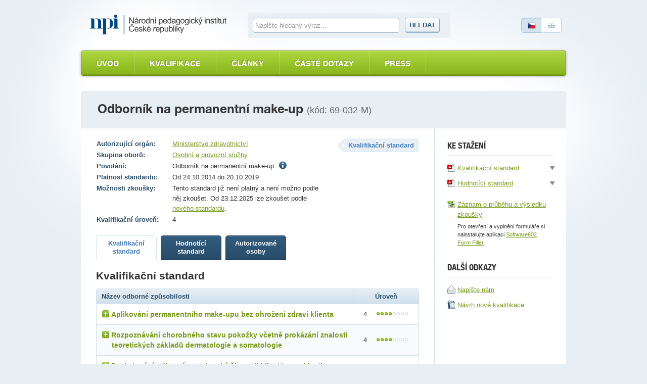

--- FILE ---
content_type: text/html; charset=utf-8
request_url: https://www.narodnikvalifikace.cz/kvalifikace-1454-Odbornik_na_permanentni_make_up/revize-805
body_size: 9563
content:



<!DOCTYPE html>
<html lang="cs-CZ" dir="ltr">
<head>
  <meta charset="utf-8" />
  <meta name="viewport" content="width=device-width, initial-scale=1.0" />
  <title>N&#xE1;rodn&#xED; soustava kvalifikac&#xED;</title>

  <link rel="apple-touch-icon" sizes="180x180" href="/Web.PortalNSK.Theme/favicon/apple-touch-icon.png">
  <link rel="icon" type="image/png" sizes="32x32" href="/Web.PortalNSK.Theme/favicon/favicon-32x32.png">
  <link rel="icon" type="image/png" sizes="16x16" href="/Web.PortalNSK.Theme/favicon/favicon-16x16.png">
  <link rel="manifest" href="/Web.PortalNSK.Theme/favicon/site.webmanifest">
  <link rel="mask-icon" href="/Web.PortalNSK.Theme/favicon/safari-pinned-tab.svg" color="#5bbad5">
  <meta name="msapplication-TileColor" content="#da532c">
  <meta name="msapplication-config" content="~/Web.PortalNSK.Theme/favicon/browserconfig.xml">
  <meta name="theme-color" content="#ffffff">

  <!-- This script can't wait till the footer -->

  
  
  

  <noscript>
    <style type="text/css">
      .noscript {
        display: none
      }</style>
  </noscript>

  <link href="/OrchardCore.Resources/Styles/jquery-ui.min.css?v=rByPlHULObEjJ6XQxW_flG2r-22R5dKiAoef-aXWfik" rel="stylesheet" type="text/css" />
<link href="/OrchardCore.NSK/styles/simplePagination.css?v=FdDda-HKpWknvoW9La3jhF95Iy3JJJIAQABBBG9wWiY" rel="stylesheet" type="text/css" />
<style type="text/css">/*nsk_controls*/</style>
<link href="/OrchardCore.NSK/styles/chosen.css?v=1wTTQsHfDfv59H9cyqmRNK5Esl_uh-AZc8U9EvD1-Hs" rel="stylesheet" type="text/css" />
<style type="text/css">/*detail_kvalifikace*/</style>
<link href="/Web.PortalNSK.Theme/styles/nsk-global.css?v=8yyJ0io9_xEtSQUvFT1ikYHyqEbOCR8Kb0br6u5ZByk" rel="stylesheet" type="text/css" /><script src="/OrchardCore.NSK/scripts/libs/domready.js?v=pWxQhW_Fl4-kcRCH0ebubQDPN0XuyVz1p2LYDszXEIQ"></script>
  
</head>
<body>
  <div class="page">
    

<header role="header">
  <div role="banner">
    <a class="logo ir" title="Národní soustava kvalifikací" accesskey="2" href="/">Národní soustava kvalifikací</a>
  </div>

  <form id="search-form">
    <fieldset>
      <div>
        <label for="search-text-global" class="vh">Vyhledávání</label>
        <input type="text" name="search-text-global" id="search-text-global" placeholder="Napište hledaný výraz&hellip;" autocomplete="off">
        <a id="search-btn-global-advanced" class="advanced" style="border-top-width: 0px; border-top-left-radius: 0; border-top-right-radius: 0px"><i class="icon-zoom" style="margin-right:6px"></i>Rozšířené vyhledávání</a>
        <a id="search-btn-global-guide" class="advanced" style="border-bottom-width: 0px; border-bottom-left-radius: 0; border-bottom-right-radius: 0px"><i class="icon-guide" style="margin-right:6px"></i>Průvodce vyhledáváním</a>
        <button type="submit" class="btn" name="search-btn-global">Hledat</button>
      </div>
    </fieldset>
  </form>

  <p class="language">
    <a class="cz active"><span>Česky</span></a>
    <a href=/en-US/qualification-1454 class="en"><span>English</span></a>
  </p>
</header>


<nav>
    <ul class="menu menu-menu-c-z list-group">
<li>

<a href="/">&#xDA;vod</a>
</li>

<li><a href="/vyber-kvalifikace/profesni-kvalifikace">Kvalifikace</a>
</li>

<li><a href="/prehled-clanku">&#x10C;l&#xE1;nky</a>
</li>

<li><a href="/caste-dotazy">&#x10C;ast&#xE9; dotazy</a>
</li>

<li>

<a href="/press-2">Press</a>
</li>
</ul>
</nav>



    <main class="container">
      





<header class="detail-header">
  <h1>Odborn&#xED;k na permanentn&#xED; make-up <em>(kód: 69-032-M)</em></h1>
</header>

<div id="kvalifikaceDetail" data-typy-stranek='[{"kod":"KvalifikacniStandard","url":"kvalifikacni-standard","nazev":"Kvalifika\u010Dn\u00ED standard","zobrazovatNazev":true},{"kod":"HodnoticiStandard","url":"hodnotici-standard","nazev":"Hodnot\u00EDc\u00ED standard","zobrazovatNazev":true},{"kod":"AutorizovaneOsoby","url":"autorizovane-osoby","nazev":"Autorizovan\u00E9 osoby","zobrazovatNazev":true},{"kod":"DalsiInformace","url":"dalsi-informace","nazev":"Dal\u0161\u00ED informace","zobrazovatNazev":true},{"kod":"UznatelnostKompetenci","url":"uznatelnost-kompetenci","nazev":"Uznatelnost kompetenc\u00ED","zobrazovatNazev":true}]'>
  <article id='kvalifikaceDetail'>
    <div class="two-columns">
      <section id="content" role="main">
        <p class="float-right nazev-stranky-kvalifikace"><strong class="label">Kvalifikační standard</strong></p>
        

<table class="table-simple align-top align-left">
  <tbody>
      <tr>
        <th>Autorizující orgán:</th>
        <td>
            <a href="https://mzd.gov.cz/autorizace-profesnich-kvalifikaci/">Ministerstvo zdravotnictv&#xED;</a>
        </td>
      </tr>
      <tr>
        <th>Skupina oborů:</th>
        <td><a href='/vyber-kvalifikace/profesni-kvalifikace/skupiny-oboru-35'>Osobn&#xED; a provozn&#xED; slu&#x17E;by</a></td>
      </tr>
      <tr>
        <th>Povolání:</th>
        <td>
          

    <span>
      Odborník na permanentní make-up
          <span class="ml5"><i class="icon-info" title="Odborn&#xED;k na permanentn&#xED; make-up prov&#xE1;d&#xED; formou pigmentace lidsk&#xE9; k&#x16F;&#x17E;e invazivn&#xED; cestou korek&#x10D;n&#xED; z&#xE1;sahy a ozdobn&#xE9; prvky na obli&#x10D;eji. "></i></span>
    </span>

        </td>
      </tr>
    <tr>
      <th>Platnost standardu:</th>
      <td>Od 24.10.2014 do 20.10.2019</td>
    </tr>

      <tr>
        <th>Možnosti zkoušky:</th>
        <td>
          

Tento standard již není platný a není možno podle něj zkoušet. Od 23.12.2025 lze zkoušet podle <a href=/kvalifikace-1454-Odbornik_odbornice_na_permanentni_make_up/revize-4924>nového standardu</a>.
        </td>
      </tr>
    <tr>
      <th>Kvalifikační úroveň:</th>
      <td>4</td>
    </tr>
  </tbody>
</table>

        

<ul class="small-tabs noprint prepinac-stranek-pk">
    

<li>
  <a id="KvalifikacniStandard" style="cursor: pointer;" href="/kvalifikace-1454-Odbornik_na_permanentni_make_up/revize-805/kvalifikacni-standard"
     class=active
     data-typ-stranky-kod='KvalifikacniStandard'>
    <strong>
Kvalifika&#x10D;n&#xED;            <br>
standard    </strong>
  </a>
</li>

    

<li>
  <a id="HodnoticiStandard" style="cursor: pointer;" href="/kvalifikace-1454-Odbornik_na_permanentni_make_up/revize-805/hodnotici-standard"
     data-typ-stranky-kod='HodnoticiStandard'>
    <strong>
Hodnot&#xED;c&#xED;            <br>
standard    </strong>
  </a>
</li>

    

<li>
  <a id="AutorizovaneOsoby" style="cursor: pointer;" href="/kvalifikace-1454-Odbornik_na_permanentni_make_up/revize-805/autorizovane-osoby"
     data-typ-stranky-kod='AutorizovaneOsoby'>
    <strong>
Autorizovan&#xE9;            <br>
osoby    </strong>
  </a>
</li>

</ul>

        <div id='KvDetailZalozky'>
          


<div class="tab" id="KvalifikacniStandard">
	<h3>Kvalifikační standard</h3>
	<table class="table table-bordered table-striped table-detail">
		<thead>
			<tr>
				<th class="left">Název odborné způsobilosti</th>
				<th class="width130">Úroveň</th>
			</tr>
		</thead>
		<tbody>
				<tr>
					<td class="left">
						<div class="odborna-zpusobilost">
							<h4><i class="icon-plus"></i>Aplikov&#xE1;n&#xED; permanentn&#xED;ho make-upu bez ohro&#x17E;en&#xED; zdrav&#xED; klienta</h4>
							<table class="in-table table-bordered vh">
								<thead>
									<tr>
										<th colspan="2">
											Kritéria hodnocení
										</th>
										<th>
											Způsob ověření
										</th>
									</tr>
								</thead>
								<tbody>
										<tr>
											<td width="5%"><strong class="circle">a</strong></td>
											<td width="75%">
												Připravit pracoviště a seznámit klienta s postupem provedení permanentního make-upu 
											</td>
											<td width="20%">
												Praktick&#xE9; p&#x159;edveden&#xED;
											</td>
										</tr>
										<tr>
											<td width="5%"><strong class="circle">b</strong></td>
											<td width="75%">
												Popsat používání přístrojového vybavení včetně jeho údržby a ošetřování
											</td>
											<td width="20%">
												&#xDA;stn&#xED; ov&#x11B;&#x159;en&#xED;
											</td>
										</tr>
										<tr>
											<td width="5%"><strong class="circle">c</strong></td>
											<td width="75%">
												Popsat formy a obsah souhlasu s výkonem ze strany klienta 
											</td>
											<td width="20%">
												&#xDA;stn&#xED; ov&#x11B;&#x159;en&#xED;
											</td>
										</tr>
										<tr>
											<td width="5%"><strong class="circle">d</strong></td>
											<td width="75%">
												Aplikovat permanentní make-up oční linky nebo obočí klientovi
											</td>
											<td width="20%">
												Praktick&#xE9; p&#x159;edveden&#xED;
											</td>
										</tr>
										<tr>
											<td width="5%"><strong class="circle">e</strong></td>
											<td width="75%">
												Aplikovat permanentní make-up konturu rtů klientovi
											</td>
											<td width="20%">
												Praktick&#xE9; p&#x159;edveden&#xED;
											</td>
										</tr>
										<tr>
											<td width="5%"><strong class="circle">f</strong></td>
											<td width="75%">
												Vysvětlit podstatu permanentního make-upu  s důrazem na kontraindikace aplikace trvalého líčení včetně estetické barevné vhodnosti
											</td>
											<td width="20%">
												&#xDA;stn&#xED; ov&#x11B;&#x159;en&#xED;
											</td>
										</tr>
										<tr>
											<td width="5%"><strong class="circle">g</strong></td>
											<td width="75%">
												Vysvětlit základní požadavky na pigmenty a ostatní spotřební materiál (i legislativní) včetně kritérií pro jejich pořízení
											</td>
											<td width="20%">
												&#xDA;stn&#xED; ov&#x11B;&#x159;en&#xED;
											</td>
										</tr>
										<tr>
											<td width="5%"><strong class="circle">h</strong></td>
											<td width="75%">
												Popsat detailně způsob zacházení s kontaminovaným materiálem včetně jeho likvidace
											</td>
											<td width="20%">
												&#xDA;stn&#xED; ov&#x11B;&#x159;en&#xED;
											</td>
										</tr>
								</tbody>
									<tfoot>
										<tr>
											<td colspan="3">Je t&#x159;eba splnit v&#x161;echna krit&#xE9;ria.</td>
										</tr>
									</tfoot>
							</table>
						</div>
					</td>
					<td>4 <span class="dots dots-4"></span></td>
				</tr>
				<tr>
					<td class="left">
						<div class="odborna-zpusobilost">
							<h4><i class="icon-plus"></i>Rozpozn&#xE1;v&#xE1;n&#xED; chorobn&#xE9;ho stavu poko&#x17E;ky v&#x10D;etn&#x11B; prok&#xE1;z&#xE1;n&#xED; znalosti teoretick&#xFD;ch z&#xE1;klad&#x16F; dermatologie a somatologie</h4>
							<table class="in-table table-bordered vh">
								<thead>
									<tr>
										<th colspan="2">
											Kritéria hodnocení
										</th>
										<th>
											Způsob ověření
										</th>
									</tr>
								</thead>
								<tbody>
										<tr>
											<td width="5%"><strong class="circle">a</strong></td>
											<td width="75%">
												Vyjmenovat základní požadavky na výkony v oblasti porušování integrity lidské kůže z hlediska epidemiologie a hygieny s důrazem na dezinfekci a hygienická opatření
											</td>
											<td width="20%">
												P&#xED;semn&#xE9; ov&#x11B;&#x159;en&#xED;
											</td>
										</tr>
										<tr>
											<td width="5%"><strong class="circle">b</strong></td>
											<td width="75%">
												Popsat základní onemocnění kůže - ekzémy, virové dermatosy, parazitární a plísňová onemocnění, kožní nádory
											</td>
											<td width="20%">
												P&#xED;semn&#xE9; ov&#x11B;&#x159;en&#xED;
											</td>
										</tr>
										<tr>
											<td width="5%"><strong class="circle">c</strong></td>
											<td width="75%">
												Popsat anatomii a fyziologii kůže 
											</td>
											<td width="20%">
												P&#xED;semn&#xE9; ov&#x11B;&#x159;en&#xED;
											</td>
										</tr>
										<tr>
											<td width="5%"><strong class="circle">d</strong></td>
											<td width="75%">
												Předvést postup poskytování první pomoci s důrazem na šokové stavy
											</td>
											<td width="20%">
												Praktick&#xE9; p&#x159;edveden&#xED;
											</td>
										</tr>
								</tbody>
									<tfoot>
										<tr>
											<td colspan="3">Je t&#x159;eba splnit v&#x161;echna krit&#xE9;ria.</td>
										</tr>
									</tfoot>
							</table>
						</div>
					</td>
					<td>4 <span class="dots dots-4"></span></td>
				</tr>
				<tr>
					<td class="left">
						<div class="odborna-zpusobilost">
							<h4><i class="icon-plus"></i>Poskytov&#xE1;n&#xED; odborn&#xE9; poradensk&#xE9; &#x10D;innosti klient&#x16F;m v oblasti poru&#x161;ov&#xE1;n&#xED; integrity lidsk&#xE9; k&#x16F;&#x17E;e &#x2013; permanentn&#xED; make-up</h4>
							<table class="in-table table-bordered vh">
								<thead>
									<tr>
										<th colspan="2">
											Kritéria hodnocení
										</th>
										<th>
											Způsob ověření
										</th>
									</tr>
								</thead>
								<tbody>
										<tr>
											<td width="5%"><strong class="circle">a</strong></td>
											<td width="75%">
												Poučit klienta o dodržování zásad péče po provedení permanentního make-upu, především o nevhodném používání kosmetiky, léků a o nebezpečí spojeném s UV zářením
											</td>
											<td width="20%">
												Praktick&#xE9; p&#x159;edveden&#xED;
											</td>
										</tr>
										<tr>
											<td width="5%"><strong class="circle">b</strong></td>
											<td width="75%">
												Vysvětlit klientovi základní fakta (včetně kontraindikací) o používaných materiálech s důrazem na pigmenty 
											</td>
											<td width="20%">
												Praktick&#xE9; p&#x159;edveden&#xED;
											</td>
										</tr>
										<tr>
											<td width="5%"><strong class="circle">c</strong></td>
											<td width="75%">
												Popsat faktory ovlivňující výsledný estetický efekt
											</td>
											<td width="20%">
												&#xDA;stn&#xED; ov&#x11B;&#x159;en&#xED;
											</td>
										</tr>
								</tbody>
									<tfoot>
										<tr>
											<td colspan="3">Je t&#x159;eba splnit v&#x161;echna krit&#xE9;ria.</td>
										</tr>
									</tfoot>
							</table>
						</div>
					</td>
					<td>4 <span class="dots dots-4"></span></td>
				</tr>
				<tr>
					<td class="left">
						<div class="odborna-zpusobilost">
							<h4><i class="icon-plus"></i>Orientace v legislativn&#xED;m minimu pro v&#xFD;kon &#x10D;innosti v oblasti poru&#x161;ov&#xE1;n&#xED; integrity lidsk&#xE9; k&#x16F;&#x17E;e</h4>
							<table class="in-table table-bordered vh">
								<thead>
									<tr>
										<th colspan="2">
											Kritéria hodnocení
										</th>
										<th>
											Způsob ověření
										</th>
									</tr>
								</thead>
								<tbody>
										<tr>
											<td width="5%"><strong class="circle">a</strong></td>
											<td width="75%">
												Uvést základní požadavky, které musí obsahovat  provozní řád především z hlediska živnostenského zákona, hygienické služby, hasičů 
											</td>
											<td width="20%">
												&#xDA;stn&#xED; ov&#x11B;&#x159;en&#xED;
											</td>
										</tr>
										<tr>
											<td width="5%"><strong class="circle">b</strong></td>
											<td width="75%">
												Vystavit klientovi doklad o zaplacení
											</td>
											<td width="20%">
												Praktick&#xE9; p&#x159;edveden&#xED;
											</td>
										</tr>
										<tr>
											<td width="5%"><strong class="circle">c</strong></td>
											<td width="75%">
												Vyjmenovat obsah hygienického minima pro pracovníky ve službách (dle platné vyhlášky)
											</td>
											<td width="20%">
												&#xDA;stn&#xED; ov&#x11B;&#x159;en&#xED;
											</td>
										</tr>
								</tbody>
									<tfoot>
										<tr>
											<td colspan="3">Je t&#x159;eba splnit v&#x161;echna krit&#xE9;ria.</td>
										</tr>
									</tfoot>
							</table>
						</div>
					</td>
					<td>4 <span class="dots dots-4"></span></td>
				</tr>
		</tbody>
	</table>
	<div class="popis-standardu-pk">
		<h4>Pokyny k realizaci zkoušky</h4>
		<p>Autorizovaná osoba informuje, které doklady musí uchazeč předložit, aby zkouška proběhla v souladu s platnými právními předpisy.</p>
<p>Před zahájením vlastního ověřování musí být uchazeč seznámen s pracovištěm a s požadavky bezpečnosti a ochrany zdraví při práci (BOZP) a požární ochrany (PO). Zdravotní způsobilost je vyžadována (odkaz na povolání v NSP - http://katalog.nsp.cz/karta_p.aspx?id_jp=101026&amp;kod_sm1=20, doložit platným zdravotním průkazem).</p>
<p>Praktické činnosti budou provedeny na figurantech, které si ke zkoušce zajistí uchazeč.</p>
<p>V případě nesplnění kritéria „Aplikovat permanentní make-up oční linky nebo obočí klientovi“nebo kritéria „Aplikovat permanentní make-up konturu rtů klientovi“ v rámci kompetence Aplikování permanentního make-upu bez ohrožení zdraví klienta se již žádné další hodnocení neprovádí a uchazeč nevyhověl v rámci celé zkoušky.</p>
<p>&nbsp;</p>
<p>Ověřování kritéria „Prokázat znalost základů dermatologie s důrazem na ekzémy, virové dermatosy, parazitární a plísňová onemocnění, kožní nádory“ a kritéria „Prokázat znalost základů somatologie s důrazem na anatomii a fyziologii kůže“ v rámci kompetence Rozpoznávání chorobného stavu pokožky včetně prokázání znalosti teoretických základů dermatologie a somatologie je nutno realizovat formou testu. </p>
<p>&nbsp;</p>
<p>Pravidla pro aplikaci testů jako způsobu ověřování</p>
<p>Soubor otázek pro testy stanovuje autorizovaná osoba podle požadavků hodnoticího standardu Musí přitom splňovat následující pravidla:</p>
<p>A. Testy pro jednotlivé uchazeče musí být generovány z dostatečně velkého souboru otázek, aby bylo umožněno řádově několik desítek různě sestavených testů.</p>
<p>B. Při každé zkoušce musí být ověřeny všechny kompetence kvalifikačního standardu. To znamená, že v případě, kdy se některé kompetence nebo kritéria ověřují pomocí testů, musí být splněné následující podmínky:</p>
<p>B1. Pro celkový soubor otázek, z něhož se generují jednotlivé testy: </p>
<p>Pro každé kritérium existuje několik otázek. </p>
<p>B2. Pro jednotlivé vygenerované testy: </p>
<p>Každý uchazeč má ve svém testu pro každé kritérium (u něhož je test způsobem ověření a v návaznosti na pokyn o tom, která kritéria je třeba u zkoušky splnit) alespoň jednu otázku.</p>
<p>B3. Pro úspěšné splnění požadavků testu: </p>
<p>Za úspěšné splnění testu se považuje 80 % správně zodpovězených otázek s tím, že pro každé kritérium musí být správně zodpovězeno alespoň 50 % otázek.</p>
<p>&nbsp;</p>
<p>Test musí obsáhnout problematiku minimálně z šesti odborných okruhů zdravovědy uvedených u jednotlivých kritérií.</p>
<p>&nbsp;</p>
<p>Odborné okruhy dle jednotlivých kritérií</p>
<p>Kritérium „Prokázat znalost základů dermatologie s důrazem na ekzémy, virové dermatosy, parazitární a plísňová onemocnění, kožní nádory“:</p>
<p>– Etiopatogenese kožních a pohlavních chorob</p>
<p>– Obecné morfologické projevy u kožních chorob</p>
<p>– Příznaky kožních a pohlavních chorob a jejich rámcové hodnocení</p>
<p>– Hygiena kůže zdravé a nemocné</p>
<p>– Závažné stavy a dermatosy ohrožující život</p>
<p>– Skupina onemocnění ekzémových</p>
<p>– Dermatosy vyvolané virovou infekcí</p>
<p>– Kožní choroby vyvolané parasity</p>
<p>– Plísňová onemocnění kožní</p>
<p>– TBC kůže a uzlin</p>
<p>– Pyodermie</p>
<p>– Kožní choroby z povolání</p>
<p>– Kožní prekancerosy a nádory</p>
<p>– Kožní choroby cévního původu</p>
<p>– Kožní choroby s poruchou rohovatění</p>
<p>– Puchýřnaté choroby</p>
<p>– Kopřivka a lékové exanthemy</p>
<p>– Pohlavní choroby</p>
<p>– Choroby přenosné pohlavním stykem</p>
<p>&nbsp;</p>
<p>Kritérium„Prokázat znalost základů somatologie s důrazem na anatomii a fyziologii kůže“:</p>
<p>– Funkce kůže</p>
<p>– Základní vrstvy kůže</p>
<p>– Kožní film</p>
<p>– Vrstvy pokožky</p>
<p>– Vrstvy škáry</p>
<p>– Kožní žlázy a přídatné orgány kožní</p>
<p>– Topografie krevních a mízních cév v kůži</p>
<p>– Topografie nervových cest v kůži; čidla a receptory</p>
<p>– Podkoží a podkožní tuk</p>
<p>– Mléčná žláza</p>
<p>V prostoru zkoušky nesmí zároveň probíhat žádná další činnost.</p>

		<h4>Na tvorbě standardu se podíleli</h4>
		<p>Kvalifikační standard profesní kvalifikace připravila SR pro osobní služby ustavená a licencovaná pro tuto činnost HK ČR a SP ČR.</p>
<p>&nbsp;</p>
<p>Na tvorbě se dále podílely subjekty zastoupené v pracovní skupině:</p>
<p>APEM - Aliance pro rozvoj permanentního make-upu</p>
<p>Unie kosmetiček</p>
	</div>
</div>
        </div>
      </section>

        

<aside>
  <div class="floating kvalifikace-ke-stazeni">
    <!--<h3>Export a tisk</h3>
    <ul>
    <li><a href=""><i class="icon-pdf"></i> <span>Uložit jako PDF</span></a></li>
    <li><a href=""><i class="icon-word"></i> <span>Uložit jako RTF</span></a></li>
    <li><a href=""><i class="icon-print"></i> <span>Tisknout</span></a></li>
    </ul>-->
    <h3>Ke stažení</h3>
    <ul>
      

<li>
  <a href="/kvalifikace-1454/revize-805/report/kvalifikacni-standard">
    <i class="icon-pdf"></i><span>Kvalifika&#x10D;n&#xED; standard</span>
  </a>
  <div tabindex="0" class="onclick-menu formaty-ke-stazeni">
    <ul class="onclick-menu-content">
      <li><a href="/kvalifikace-1454/revize-805/report/kvalifikacni-standard"><i class="icon-pdf"></i> Stáhnout jako PDF</a></li>
      <li><a href="/kvalifikace-1454/revize-805/report/kvalifikacni-standard/DOCX"><i class="icon-word"></i> Stáhnout jako DOCX</a></li>
      <li><a href="/kvalifikace-1454/revize-805/report/kvalifikacni-standard/RTF"> <i class="icon-word"></i> Stáhnout jako RTF</a></li>
    </ul>
  </div>
</li>
      

<li>
  <a href="/kvalifikace-1454/revize-805/report/hodnotici-standard">
    <i class="icon-pdf"></i><span>Hodnot&#xED;c&#xED; standard</span>
  </a>
  <div tabindex="0" class="onclick-menu formaty-ke-stazeni">
    <ul class="onclick-menu-content">
      <li><a href="/kvalifikace-1454/revize-805/report/hodnotici-standard"><i class="icon-pdf"></i> Stáhnout jako PDF</a></li>
      <li><a href="/kvalifikace-1454/revize-805/report/hodnotici-standard/DOCX"><i class="icon-word"></i> Stáhnout jako DOCX</a></li>
      <li><a href="/kvalifikace-1454/revize-805/report/hodnotici-standard/RTF"> <i class="icon-word"></i> Stáhnout jako RTF</a></li>
    </ul>
  </div>
</li>
      <li class="zaznam-zkousky"><a href='/kvalifikace-1454/revize-805/zaznam-prubehu-vysledku-zkousky/zfo'><i class="icon-zfo"></i><span>Záznam o průběhu a výsledku zkoušky</span></a></li>
      <li><span class="poznamka">Pro otevření a vyplnění formuláře si nainstalujte aplikaci <a href="https://www.602.cz/form-filler#form-filler-downloads" target="_blank">Software602 Form Filler</a></span></li>
    </ul>
    <!--<h3>Pro zkoušející</h3>
      <ul>
          <li><a href=""><i class="icon-pdf"></i> <span>Záznam zkoušky</span></a></li>
          <li><a href=""><i class="icon-pdf"></i> <span>Protokol o zkoušce</span></a></li>
      </ul>-->
    <h3>Další odkazy</h3>
    <ul>
      <li><a href='/Kontakt'><i class="icon-envelope"></i><span>Napište nám</span> </a></li>
      <li>
        <a href="https://tvorba.narodnikvalifikace.cz/rodne-listy/novy-rodny-list-kvalifikace"
           title="Návrh na tvorbu nové profesní kvalifikace Národní soustavy kvalifikací dle zákona č. 179/2006 Sb., o ověřování a uznávání výsledků dalšího vzdělávání" target="_blank">
          <i class="icon-odt"></i><span>Návrh nové kvalifikace</span>
        </a>
      </li>
    </ul>
  </div>
</aside>

    </div>
  </article>
</div>



    </main>




  </div>

  <footer role="contentinfo">
    <div class="footer">
      <div class="in">
  <p><strong><a href="https://www.npi.cz" target="_blank">Národní pedagogický institut České republiky</a><span class="rok">2025</span></strong></p>
  <p role="navigation">
    <a href="/">Úvod</a> |
    <a href="/prehled-clanku">Články</a> |
    <a href="https://tvorba.narodnikvalifikace.cz/rodne-listy/novy-rodny-list-kvalifikace"
       title="Návrh na tvorbu nové profesní kvalifikace Národní soustavy kvalifikací dle zákona č. 179/2006 Sb., o ověřování a uznávání výsledků dalšího vzdělávání"
       target="_blank">
      Návrh nové kvalifikace
    </a> |
    <a href="/kontakt">Kontakt</a>
  </p>
</div>
    </div>
  </footer>
  <script src="/OrchardCore.Resources/Scripts/jquery.min.js?v=18gYmxQA0hqk-Lq7l7LStkk8zKEG9xQfA4qjl1bTBhE"></script>
<script src="/OrchardCore.NSK/scripts/libs/modernizr-2.0.6.min.js?v=qabAskmMKJqb679xDmM7CZZ91PTPlVqTqDsekba4v3E"></script>
<script src="/OrchardCore.NSK/scripts/libs/bootstrap-typeahead.min.js?v=z_VdKFDWX_Y_ma8NN90Y4pzEtrw31EwJPc8-DpnBvTo"></script>
<script src="/OrchardCore.NSK/scripts/libs/jquery.placeholder.min.js?v=yQyKsZ0h1F8JTC5u3d8egqeipOHg4qXsI1YZ2EzMT7U"></script>
<script src="/OrchardCore.NSK/scripts/libs/jquery.unobtrusive-ajax.min.js?v=9YcmRT3PJSoXQOX09mmN5GImPp4X20_DafTRB3zgR90"></script>
<script src="/OrchardCore.NSK/scripts/libs/jquery.history.js?v=-u0a1eci9Ie9uOylV0kpccP1R9tCAla3JOvr2xLZKS8"></script>
<script src="/OrchardCore.NSK/scripts/libs/date.min.js?v=UWOsvRz17Jin5_suYZWTAJxEtHxcpnlgv-c6rFfzzO0"></script>
<script src="/OrchardCore.NSK/scripts/nsk-global.js?v=JaeHqTS3RQdNRZuM8Zzlb7vOMRuUfMumlVax4MnKxIk"></script>
<script src="/OrchardCore.Resources/Scripts/jquery-ui.min.js?v=KM512VNnjElC30ehFwehXjx1YCHPiQkOPmqnrWtpccM"></script>
<script>//nsk_jquery_ui</script>
<script src="/OrchardCore.NSK/scripts/libs/jquery.simplePagination.js?v=dFGC0x3frjiSGR-XjGGXAADi6TGVWV-V1b_TG1HIPEQ"></script>
<script>//nsk_controls</script>
<script>//nsk_utils</script>
<script src="/OrchardCore.NSK/scripts/libs/knockout.min.js?v=GFR3UcPInAxEp5cOiv5pBdhvgv_JVyLoYAiXCugazOQ"></script>
<script src="/OrchardCore.NSK/scripts/libs/chosen.jquery.min.js?v=BnCO3DD2h3Mgr5ijhaQ1Ctl2nBrKnUT4omKs8Mbf770"></script>
<script src="/OrchardCore.NSK.Kvalifikace/scripts/kvalifikace-detail.js?v=75TSYoqhByLah48aCmvZ2XxAZBSSvDrZuUMePAFYa_M"></script>
<script type="text/javascript">
  domready(function () {
    inicializujKvalifikaceDetail(window);
    $(document).tooltip({
          position: {
              my: "left top",
              at: "right top",
              offset: "5 0"
          },
          tooltipClass: "qualifying-level-info"
      });
  });
</script>
</body>
</html>